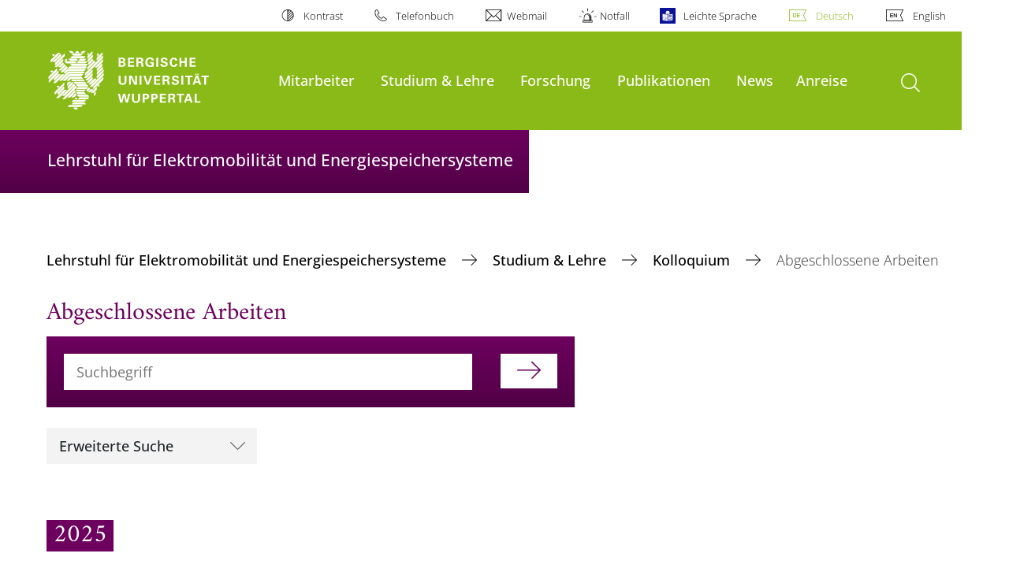

--- FILE ---
content_type: text/html; charset=utf-8
request_url: https://ees.uni-wuppertal.de/de/studium-lehre/kolloquium/abgeschlossene-arbeiten/
body_size: 13691
content:
<!DOCTYPE html>
<html lang="de">
<head>

<meta charset="utf-8">
<!-- 
	**************************************************************************************************************
	*                                                                                                            *
	*    @@@@@@@@@   @@   @@@@         @@@@         Diese Webseite wird vom Zentrum für Informations-            *
	*          @@   @@   @@  @@       @@  @@        und Medienverarbeitung "ZIM" der BU Wuppertal betreut.       *
	*         @@   @@   ,@'  '@,     ,@'  '@,                                                                    *
	*        @@   @@    @@    @@     @@    @@       Bei technischen Problemen wenden Sie sich bitte an die       *
	*       @@   @@    ,@'    '@,   ,@'    '@,      Benutzer*innenberatung                                       *
	*      @@   @@     @@      @@   @@      @@      Tel.:   +49 202 439 3295                                     *
	*     @@          ,@'      '@, ,@'      '@,     E-Mail: cms@uni-wuppertal.de                                 *
	*    @@@@@@@@@@@@@@@         @@@         @@     WWW:    https://zim.uni-wuppertal.de                         *
	*                                                                                                            *
	**************************************************************************************************************

	This website is powered by TYPO3 - inspiring people to share!
	TYPO3 is a free open source Content Management Framework initially created by Kasper Skaarhoj and licensed under GNU/GPL.
	TYPO3 is copyright 1998-2026 of Kasper Skaarhoj. Extensions are copyright of their respective owners.
	Information and contribution at https://typo3.org/
-->



<title>Abgeschlossene Arbeiten</title>
<meta name="generator" content="TYPO3 CMS" />
<meta name="robots" content="INDEX,FOLLOW" />
<meta name="twitter:card" content="summary" />

<link rel="stylesheet" href="https://assets.uni-wuppertal.de/relaunch-assets/Resources/Public/Css/bundle.css" media="all">




<script src="https://assets.uni-wuppertal.de/relaunch-assets/Resources/Public/JavaScript/bundle.js"></script>




<meta name="viewport" content="width=device-width, initial-scale=1">
<meta http-equiv="X-UA-Compatible" content="ie=edge"><link rel="alternate" type="application/rss+xml" title="RSS-Feed" href="https://ees.uni-wuppertal.de/de/rss.xml" />  <link rel="apple-touch-icon" href="https://assets.uni-wuppertal.de/relaunch-assets/Resources//Public/Images/uni-touch-icon-iphone.png" />
  <link rel="apple-touch-icon" sizes="72x72" href="https://assets.uni-wuppertal.de/relaunch-assets/Resources//Public/Images/uni-touch-icon-ipad.png" />
  <link rel="apple-touch-icon" sizes="114x114" href="https://assets.uni-wuppertal.de/relaunch-assets/Resources//Public/Images/uni-touch-icon-iphone-retina.png" />
  <link rel="apple-touch-icon" sizes="144x144" href="https://assets.uni-wuppertal.de/relaunch-assets/Resources//Public/Images/uni-touch-icon-ipad-retina.png" />  <meta name="google-site-verification" content="FZ5XlN8YlYOFbZnwgDOaSM1uz9sC8OVOlPNSuR-prgg" /><meta name="DC.coverage" content="Wuppertal" scheme="DCTERMS.TGN" /><meta name="DC.Rights" content="http://www.uni-wuppertal.de/de/impressum/" scheme="DCTERMS.URI" /><meta name="geo.placename" content="Gaußstraße 20, 42119 Wuppertal, Deutschland" /><meta name="geo.region" content="DE-NW" /><meta name="geo.position" content="51.245603;7.149723" /><meta name="ICBM" content="51.245603,7.149723" />
<link rel="canonical" href="http://ees.uni-wuppertal.de/de/studium-lehre/kolloquium/abgeschlossene-arbeiten/"/>

<link rel="alternate" hreflang="de" href="//ees.uni-wuppertal.de/de/studium-lehre/kolloquium/abgeschlossene-arbeiten/"/>
<link rel="alternate" hreflang="en" href="//ees.uni-wuppertal.de/en/teaching/translate-to-english-kolloquium/translate-to-english-abgeschlossene-arbeiten/"/>
<link rel="alternate" hreflang="x-default" href="//ees.uni-wuppertal.de/de/studium-lehre/kolloquium/abgeschlossene-arbeiten/"/>
</head>
<body id="top" class="fak06 sub layout-pagets__contentSidebar " data-org-class="fak06" data-cleaned-class="sub" data-pageuid="7065">

<section class="header-wrapper">
    <header class="header">
        <div class="headerWhiteBg">
            <div class="container">
            <div class="row">
                <div class="col-12 whiteBg">
                    

<nav class="metaNavi small">
    <ul>
        <li id="contrast-btn" class="contrast-btn">
           <a href="#">
               Kontrast
           </a>
        </li>

        <li class="phonebook">
            <a href="https://www.uni-wuppertal.de/de/personen/verzeichnis/">
                Telefonbuch
            </a>
        </li>
        <li class="webmail">
            <a href="https://webmail.uni-wuppertal.de/">
                Webmail
            </a>
        </li>
        <li class="emergency">
            <a href="https://www.uni-wuppertal.de/de/hilfe-im-notfall/">
                Notfall
            </a>
        </li>
        <li class="easy-language">
            <a href="https://www.uni-wuppertal.de/de/leichte-sprache/">
                Leichte Sprache
            </a>
        </li>
        

    
        
            <li class="language de">
                <a
                    href="/de/studium-lehre/kolloquium/abgeschlossene-arbeiten/"
                    hreflang="de"
                    title="Deutsch"
                    class="active"
                >Deutsch</a>
            </li>
        
    
        
            <li class="language en">
                <a
                    href="/en/teaching/translate-to-english-kolloquium/translate-to-english-abgeschlossene-arbeiten/"
                    hreflang="en"
                    title="Englisch"
                    class=""
                >English</a>
            </li>
        
    
        
    
        
    
        
    



    </ul>
</nav>



                </div>
            </div>
        </div>
    </div>
    <div class="headerBg">
        <div class="container">
            <div class="row">
                <div class="col-6 col-md-5 col-lg-4 col-xl-3 greenBg"><a class="logo" href="https://www.uni-wuppertal.de/" title="Weiter zur Uni-Startseite"><img class="img-fluid" src="https://assets.uni-wuppertal.de/relaunch-assets/Resources//Public/Images/logo_header_white.svg" alt="" width="315" height="105"></a></div>
                <div class="col-6 col-md-7 col-lg-8 col-xl-9 greenBg mainnav">
					
					    	<div class="navbar-header d-xl-none">
						    	<button class="navbar-toggle menu-trigger collapsed icon icon-white single close" data-target="#navbar-collapse-1" data-toggle="collapse" type="button"><span class="sr-only">Navigation umschalten</span><span class="icon-bar"></span><span class="icon-bar"></span><span class="icon-bar"></span></button>
						    </div>
				    		<div class="mp-pusher" id="mp-pusher">
					    		
<nav class="navbar mp-menu navbar-expand-xl" id="mp-menu">
    <div class="collapse navbar-collapse" id="navbar-collapse-1"><!-- mainNavigation -->
        <ul class="navbar-nav">
            
            
                
                
                    
                            <li class="dropdown">
                                <a class="dropdown-toggle nextOpen" data-toggle="dropdown" href="#" name="Mitarbeiter">Mitarbeiter</a>
                                <ul class="ebene0 mp-level dropdown-menu">
                                    <li class="goBack d-xl-none">
                                        <a class="lastOpen" href="#">
                                            zurück
                                        </a>
                                    </li>
                                    <li class="opennav first currentNav"><a href="/de/mitarbeiter/">Mitarbeiter</a></li>
                                    
                                    
                                        
                                                <li class="opennav">
                                                    <a href="/de/mitarbeiter/lehrstuhlinhaber/"  title="Lehrstuhlinhaber">
                                                        Lehrstuhlinhaber
                                                    </a>
                                                </li>
                                            
                                    
                                        
                                                <li class="opennav">
                                                    <a href="/de/mitarbeiter/sekretariat/"  title="Sekretariat">
                                                        Sekretariat
                                                    </a>
                                                </li>
                                            
                                    
                                        
                                                <li class="opennav dropdown dropdown-submenu"><a class="nextOpen" data-toggle="dropdown" href="#">Akademischer Rat</a>
                                                    <ul class="ebene1 mp-level dropdown-menu">
                                                        <li class="goBack d-xl-none">
                                                            <a class="lastOpen" href="#">
                                                                zurück
                                                            </a>
                                                        </li>
                                                        <li class="opennav first currentNav"><a href="/de/mitarbeiter/akademischer-rat/">Akademischer Rat</a></li>
                                                        
                                                        
                                                            
                                                                    <li class="opennav">
                                                                        <a href="/de/mitarbeiter/akademischer-rat/lehre/"  title="Lehre">
                                                                        Lehre
                                                                        </a>
                                                                    </li>
                                                                
                                                        
                                                            
                                                                    <li class="opennav">
                                                                        <a href="/de/mitarbeiter/oberingenieur/forschung/"  title="Forschung">
                                                                        Forschung
                                                                        </a>
                                                                    </li>
                                                                
                                                        
                                                            
                                                                    <li class="opennav">
                                                                        <a href="/de/mitarbeiter/oberingenieur/veroeffentlichungen/"  title="Veröffentlichungen">
                                                                        Veröffentlichungen
                                                                        </a>
                                                                    </li>
                                                                
                                                        
                                                            
                                                                    <li class="opennav">
                                                                        <a href="/de/mitarbeiter/oberingenieur/betreute-abschlussarbeiten/"  title="Betreute Abschlussarbeiten">
                                                                        Betreute Abschlussarbeiten
                                                                        </a>
                                                                    </li>
                                                                
                                                        
                                                    </ul>
                                                </li>
                                            
                                    
                                        
                                                <li class="opennav dropdown dropdown-submenu"><a class="nextOpen" data-toggle="dropdown" href="#">Wissenschaftliche Mitarbeiter</a>
                                                    <ul class="ebene1 mp-level dropdown-menu">
                                                        <li class="goBack d-xl-none">
                                                            <a class="lastOpen" href="#">
                                                                zurück
                                                            </a>
                                                        </li>
                                                        <li class="opennav first currentNav"><a href="/de/mitarbeiter/wissenschaftliche-mitarbeiter/">Wissenschaftliche Mitarbeiter</a></li>
                                                        
                                                        
                                                            
                                                                    <li class="opennav dropdown dropdown-submenu"><a class="nextOpen" data-toggle="dropdown" href="#">Maniteja Boya, M. Sc.</a>
                                                                        <ul class="ebene2 mp-level dropdown-menu">
                                                                            <li class="goBack d-xl-none">
                                                                                <a class="lastOpen" href="#">
                                                                                    zurück
                                                                                </a>
                                                                            </li>
                                                                            <li class="opennav first currentNav"><a href="/de/mitarbeiter/wissenschaftliche-mitarbeiter/maniteja-boya-m-sc/">Maniteja Boya, M. Sc.</a></li>
                                                                            
                                                                                <li class="opennav">
                                                                                    <a href="/de/mitarbeiter/wissenschaftliche-mitarbeiter/maniteja-boya-m-sc/veroeffentlichungen/"  title="Veröffentlichungen">
                                                                                    Veröffentlichungen
                                                                                    </a>
                                                                                </li>
                                                                            
                                                                                <li class="opennav">
                                                                                    <a href="/de/mitarbeiter/wissenschaftliche-mitarbeiter/maniteja-boya-m-sc/forschung/"  title="Forschung">
                                                                                    Forschung
                                                                                    </a>
                                                                                </li>
                                                                            
                                                                                <li class="opennav">
                                                                                    <a href="/de/mitarbeiter/wissenschaftliche-mitarbeiter/maniteja-boya-m-sc/lehre/"  title="Lehre">
                                                                                    Lehre
                                                                                    </a>
                                                                                </li>
                                                                            

                                                                        </ul>
                                                                    </li>
                                                                
                                                        
                                                            
                                                                    <li class="opennav dropdown dropdown-submenu"><a class="nextOpen" data-toggle="dropdown" href="#">Mouna Chalouchi, M. Sc.</a>
                                                                        <ul class="ebene2 mp-level dropdown-menu">
                                                                            <li class="goBack d-xl-none">
                                                                                <a class="lastOpen" href="#">
                                                                                    zurück
                                                                                </a>
                                                                            </li>
                                                                            <li class="opennav first currentNav"><a href="/de/mitarbeiter/wissenschaftliche-mitarbeiter/mouna-chalouchi-m-sc/">Mouna Chalouchi, M. Sc.</a></li>
                                                                            
                                                                                <li class="opennav">
                                                                                    <a href="/de/mitarbeiter/wissenschaftliche-mitarbeiter/manou-chalouchi-m-sc/lehre/"  title="Lehre">
                                                                                    Lehre
                                                                                    </a>
                                                                                </li>
                                                                            
                                                                                <li class="opennav">
                                                                                    <a href="/de/mitarbeiter/wissenschaftliche-mitarbeiter/manou-chalouchi-m-sc/forschung/"  title="Forschung">
                                                                                    Forschung
                                                                                    </a>
                                                                                </li>
                                                                            

                                                                        </ul>
                                                                    </li>
                                                                
                                                        
                                                            
                                                                    <li class="opennav dropdown dropdown-submenu"><a class="nextOpen" data-toggle="dropdown" href="#">Dr.-Ing. Amelie David</a>
                                                                        <ul class="ebene2 mp-level dropdown-menu">
                                                                            <li class="goBack d-xl-none">
                                                                                <a class="lastOpen" href="#">
                                                                                    zurück
                                                                                </a>
                                                                            </li>
                                                                            <li class="opennav first currentNav"><a href="/de/mitarbeiter/wissenschaftliche-mitarbeiter/dr-ing-amelie-david/">Dr.-Ing. Amelie David</a></li>
                                                                            
                                                                                <li class="opennav">
                                                                                    <a href="/de/mitarbeiter/wissenschaftliche-mitarbeiter/amelie-david-m-sc/forschung/"  title="Forschung">
                                                                                    Forschung
                                                                                    </a>
                                                                                </li>
                                                                            
                                                                                <li class="opennav">
                                                                                    <a href="/de/mitarbeiter/wissenschaftliche-mitarbeiter/amelie-david-m-sc/veroeffentlichungen/"  title="Veröffentlichungen">
                                                                                    Veröffentlichungen
                                                                                    </a>
                                                                                </li>
                                                                            
                                                                                <li class="opennav">
                                                                                    <a href="/de/mitarbeiter/wissenschaftliche-mitarbeiter/amelie-david-m-sc/betreute-abschlussarbeiten/"  title="Betreute Abschlussarbeiten">
                                                                                    Betreute Abschlussarbeiten
                                                                                    </a>
                                                                                </li>
                                                                            

                                                                        </ul>
                                                                    </li>
                                                                
                                                        
                                                            
                                                                    <li class="opennav dropdown dropdown-submenu"><a class="nextOpen" data-toggle="dropdown" href="#">Nicole Klewicz, M. Sc.</a>
                                                                        <ul class="ebene2 mp-level dropdown-menu">
                                                                            <li class="goBack d-xl-none">
                                                                                <a class="lastOpen" href="#">
                                                                                    zurück
                                                                                </a>
                                                                            </li>
                                                                            <li class="opennav first currentNav"><a href="/de/mitarbeiter/wissenschaftliche-mitarbeiter/nicole-klewicz-m-sc/">Nicole Klewicz, M. Sc.</a></li>
                                                                            
                                                                                <li class="opennav">
                                                                                    <a href="/de/mitarbeiter/wissenschaftliche-mitarbeiter/maniteja-boya-m-sc/veroeffentlichungen-1/"  title="Veröffentlichungen">
                                                                                    Veröffentlichungen
                                                                                    </a>
                                                                                </li>
                                                                            
                                                                                <li class="opennav">
                                                                                    <a href="/de/mitarbeiter/wissenschaftliche-mitarbeiter/nicole-klewicz-m-sc/forschung/"  title="Forschung">
                                                                                    Forschung
                                                                                    </a>
                                                                                </li>
                                                                            

                                                                        </ul>
                                                                    </li>
                                                                
                                                        
                                                            
                                                                    <li class="opennav">
                                                                        <a href="/de/mitarbeiter/wissenschaftliche-mitarbeiter/marvin-maul/"  title="Marvin Maul, B.Sc.">
                                                                        Marvin Maul, B.Sc.
                                                                        </a>
                                                                    </li>
                                                                
                                                        
                                                            
                                                                    <li class="opennav dropdown dropdown-submenu"><a class="nextOpen" data-toggle="dropdown" href="#">Abdallah Mostafa, M. Sc.</a>
                                                                        <ul class="ebene2 mp-level dropdown-menu">
                                                                            <li class="goBack d-xl-none">
                                                                                <a class="lastOpen" href="#">
                                                                                    zurück
                                                                                </a>
                                                                            </li>
                                                                            <li class="opennav first currentNav"><a href="/de/mitarbeiter/wissenschaftliche-mitarbeiter/abdallah-mostafa-m-sc/">Abdallah Mostafa, M. Sc.</a></li>
                                                                            
                                                                                <li class="opennav">
                                                                                    <a href="/de/mitarbeiter/wissenschaftliche-mitarbeiter/abdallah-mostafa-m-sc/forschung/"  title="Forschung">
                                                                                    Forschung
                                                                                    </a>
                                                                                </li>
                                                                            

                                                                        </ul>
                                                                    </li>
                                                                
                                                        
                                                            
                                                                    <li class="opennav dropdown dropdown-submenu"><a class="nextOpen" data-toggle="dropdown" href="#">Alexander Popp, M. Sc.</a>
                                                                        <ul class="ebene2 mp-level dropdown-menu">
                                                                            <li class="goBack d-xl-none">
                                                                                <a class="lastOpen" href="#">
                                                                                    zurück
                                                                                </a>
                                                                            </li>
                                                                            <li class="opennav first currentNav"><a href="/de/mitarbeiter/wissenschaftliche-mitarbeiter/alexander-popp-m-sc/">Alexander Popp, M. Sc.</a></li>
                                                                            
                                                                                <li class="opennav">
                                                                                    <a href="/de/mitarbeiter/wissenschaftliche-mitarbeiter/alexander-popp-m-sc/lehre/"  title="Lehre">
                                                                                    Lehre
                                                                                    </a>
                                                                                </li>
                                                                            
                                                                                <li class="opennav">
                                                                                    <a href="/de/mitarbeiter/wissenschaftliche-mitarbeiter/alexander-popp-m-sc/forschung/"  title="Forschung">
                                                                                    Forschung
                                                                                    </a>
                                                                                </li>
                                                                            
                                                                                <li class="opennav">
                                                                                    <a href="/de/mitarbeiter/wissenschaftliche-mitarbeiter/alexander-popp-m-sc/veroeffentlichungen/"  title="Veröffentlichungen">
                                                                                    Veröffentlichungen
                                                                                    </a>
                                                                                </li>
                                                                            
                                                                                <li class="opennav">
                                                                                    <a href="/de/mitarbeiter/wissenschaftliche-mitarbeiter/alexander-popp-m-sc/betreute-abschlussarbeiten/"  title="Betreute Abschlussarbeiten">
                                                                                    Betreute Abschlussarbeiten
                                                                                    </a>
                                                                                </li>
                                                                            

                                                                        </ul>
                                                                    </li>
                                                                
                                                        
                                                            
                                                                    <li class="opennav">
                                                                        <a href="/de/mitarbeiter/wissenschaftliche-mitarbeiter/lenia-roemer/"  title="Lenia Römer, B.Sc.">
                                                                        Lenia Römer, B.Sc.
                                                                        </a>
                                                                    </li>
                                                                
                                                        
                                                            
                                                                    <li class="opennav">
                                                                        <a href="/de/mitarbeiter/wissenschaftliche-mitarbeiter/robin-sch/"  title="Robin Schallenberg, M.Sc.">
                                                                        Robin Schallenberg, M.Sc.
                                                                        </a>
                                                                    </li>
                                                                
                                                        
                                                            
                                                                    <li class="opennav dropdown dropdown-submenu"><a class="nextOpen" data-toggle="dropdown" href="#">Utz Späth, M. Sc.</a>
                                                                        <ul class="ebene2 mp-level dropdown-menu">
                                                                            <li class="goBack d-xl-none">
                                                                                <a class="lastOpen" href="#">
                                                                                    zurück
                                                                                </a>
                                                                            </li>
                                                                            <li class="opennav first currentNav"><a href="/de/mitarbeiter/wissenschaftliche-mitarbeiter/utz-spaeth-m-sc/">Utz Späth, M. Sc.</a></li>
                                                                            
                                                                                <li class="opennav">
                                                                                    <a href="/de/mitarbeiter/wissenschaftliche-mitarbeiter/utz-spaeth-m-sc/lehre/"  title="Lehre">
                                                                                    Lehre
                                                                                    </a>
                                                                                </li>
                                                                            
                                                                                <li class="opennav">
                                                                                    <a href="/de/mitarbeiter/wissenschaftliche-mitarbeiter/utz-spaeth-m-sc/forschung/"  title="Forschung">
                                                                                    Forschung
                                                                                    </a>
                                                                                </li>
                                                                            
                                                                                <li class="opennav">
                                                                                    <a href="/de/mitarbeiter/wissenschaftliche-mitarbeiter/utz-spaeth-m-sc/veroeffentlichungen/"  title="Veröffentlichungen">
                                                                                    Veröffentlichungen
                                                                                    </a>
                                                                                </li>
                                                                            
                                                                                <li class="opennav">
                                                                                    <a href="/de/mitarbeiter/wissenschaftliche-mitarbeiter/utz-spaeth-m-sc/betreute-abschlussarbeiten/"  title="Betreute Abschlussarbeiten">
                                                                                    Betreute Abschlussarbeiten
                                                                                    </a>
                                                                                </li>
                                                                            

                                                                        </ul>
                                                                    </li>
                                                                
                                                        
                                                            
                                                                    <li class="opennav dropdown dropdown-submenu"><a class="nextOpen" data-toggle="dropdown" href="#">Kheireddine Tekaya, M. Sc.</a>
                                                                        <ul class="ebene2 mp-level dropdown-menu">
                                                                            <li class="goBack d-xl-none">
                                                                                <a class="lastOpen" href="#">
                                                                                    zurück
                                                                                </a>
                                                                            </li>
                                                                            <li class="opennav first currentNav"><a href="/de/mitarbeiter/kheireddine-tekaya-m-sc/">Kheireddine Tekaya, M. Sc.</a></li>
                                                                            
                                                                                <li class="opennav">
                                                                                    <a href="/de/mitarbeiter/kheireddine-tekaya-m-sc/lehre/"  title="Lehre">
                                                                                    Lehre
                                                                                    </a>
                                                                                </li>
                                                                            
                                                                                <li class="opennav">
                                                                                    <a href="/de/mitarbeiter/kheireddine-tekaya-m-sc/betreute-abschlussarbeiten/"  title="Betreute Abschlussarbeiten">
                                                                                    Betreute Abschlussarbeiten
                                                                                    </a>
                                                                                </li>
                                                                            
                                                                                <li class="opennav">
                                                                                    <a href="/de/mitarbeiter/kheireddine-tekaya-m-sc/veroeffentlichungen/"  title="Veröffentlichungen">
                                                                                    Veröffentlichungen
                                                                                    </a>
                                                                                </li>
                                                                            
                                                                                <li class="opennav">
                                                                                    <a href="/de/mitarbeiter/kheireddine-tekaya-m-sc/forschung/"  title="Forschung">
                                                                                    Forschung
                                                                                    </a>
                                                                                </li>
                                                                            

                                                                        </ul>
                                                                    </li>
                                                                
                                                        
                                                    </ul>
                                                </li>
                                            
                                    
                                        
                                                <li class="opennav dropdown dropdown-submenu"><a class="nextOpen" data-toggle="dropdown" href="#">Laboringenieur</a>
                                                    <ul class="ebene1 mp-level dropdown-menu">
                                                        <li class="goBack d-xl-none">
                                                            <a class="lastOpen" href="#">
                                                                zurück
                                                            </a>
                                                        </li>
                                                        <li class="opennav first currentNav"><a href="/de/mitarbeiter/laboringenieur/">Laboringenieur</a></li>
                                                        
                                                        
                                                            
                                                                    <li class="opennav">
                                                                        <a href="/de/mitarbeiter/laboringenieur/betreute-abschlussarbeiten/"  title="Betreute Abschlussarbeiten">
                                                                        Betreute Abschlussarbeiten
                                                                        </a>
                                                                    </li>
                                                                
                                                        
                                                            
                                                                    <li class="opennav">
                                                                        <a href="/de/mitarbeiter/laboringenieur/publikationen/"  title="Veröffentlichungen">
                                                                        Veröffentlichungen
                                                                        </a>
                                                                    </li>
                                                                
                                                        
                                                            
                                                                    <li class="opennav">
                                                                        <a href="/de/mitarbeiter/laboringenieur/taetigkeiten/"  title="Raumplanung">
                                                                        Raumplanung
                                                                        </a>
                                                                    </li>
                                                                
                                                        
                                                    </ul>
                                                </li>
                                            
                                    
                                        
                                                <li class="opennav dropdown dropdown-submenu"><a class="nextOpen" data-toggle="dropdown" href="#">Externe Doktoranden</a>
                                                    <ul class="ebene1 mp-level dropdown-menu">
                                                        <li class="goBack d-xl-none">
                                                            <a class="lastOpen" href="#">
                                                                zurück
                                                            </a>
                                                        </li>
                                                        <li class="opennav first currentNav"><a href="/de/mitarbeiter/externe-doktoranden/">Externe Doktoranden</a></li>
                                                        
                                                        
                                                            
                                                                    <li class="opennav">
                                                                        <a href="/de/mitarbeiter/externe-doktoranden/dipl-ing-hussein-khreis/"  title="Dipl.-Ing. Hussein Khreis">
                                                                        Dipl.-Ing. Hussein Khreis
                                                                        </a>
                                                                    </li>
                                                                
                                                        
                                                            
                                                                    <li class="opennav">
                                                                        <a href="/de/mitarbeiter/externe-doktoranden/michael-neidhardt/"  title="Dr.-Ing. Michael Neidhardt">
                                                                        Dr.-Ing. Michael Neidhardt
                                                                        </a>
                                                                    </li>
                                                                
                                                        
                                                    </ul>
                                                </li>
                                            
                                    
                                        
                                                <li class="opennav">
                                                    <a href="/de/gastforscherin/"  title="Gastprofessur">
                                                        Gastprofessur
                                                    </a>
                                                </li>
                                            
                                    
                                        
                                                <li class="opennav dropdown dropdown-submenu"><a class="nextOpen" data-toggle="dropdown" href="#">Ehemalige Mitarbeiter</a>
                                                    <ul class="ebene1 mp-level dropdown-menu">
                                                        <li class="goBack d-xl-none">
                                                            <a class="lastOpen" href="#">
                                                                zurück
                                                            </a>
                                                        </li>
                                                        <li class="opennav first currentNav"><a href="/de/mitarbeiter/ehemalige-mitarbeiter/">Ehemalige Mitarbeiter</a></li>
                                                        
                                                        
                                                            
                                                                    <li class="opennav">
                                                                        <a href="/de/mitarbeiter/wissenschaftliche-mitarbeiter/myrel-tiemann-m-sc/"  title="Dr.-Ing. Myrel Tiemann">
                                                                        Dr.-Ing. Myrel Tiemann
                                                                        </a>
                                                                    </li>
                                                                
                                                        
                                                            
                                                                    <li class="opennav">
                                                                        <a href="/de/mitarbeiter/wissenschaftliche-mitarbeiter/michele-weisbach-m-sc/"  title="Dr.-Ing. Michéle Weisbach">
                                                                        Dr.-Ing. Michéle Weisbach
                                                                        </a>
                                                                    </li>
                                                                
                                                        
                                                            
                                                                    <li class="opennav">
                                                                        <a href="/de/mitarbeiter/wissenschaftliche-mitarbeiter/dipl-ing-daniel-vierling/"  title="Dipl.-Ing. Daniel Vierling">
                                                                        Dipl.-Ing. Daniel Vierling
                                                                        </a>
                                                                    </li>
                                                                
                                                        
                                                            
                                                                    <li class="opennav">
                                                                        <a href="/de/mitarbeiter/ehemalige-mitarbeiter/dr-ing-florian-niedermeier/"  title="Dr.-Ing. Florian Niedermeier">
                                                                        Dr.-Ing. Florian Niedermeier
                                                                        </a>
                                                                    </li>
                                                                
                                                        
                                                            
                                                                    <li class="opennav">
                                                                        <a href="/de/mitarbeiter/ehemalige-mitarbeiter/dr-ing-sarp-gueney-cimen/"  title="Dr.-Ing. Sarp Güney Cimen">
                                                                        Dr.-Ing. Sarp Güney Cimen
                                                                        </a>
                                                                    </li>
                                                                
                                                        
                                                            
                                                                    <li class="opennav">
                                                                        <a href="/de/mitarbeiter/ehemalige-mitarbeiter/dipl-ing-dirk-echterhoff/"  title="Dipl.-Ing. Dirk Echterhoff">
                                                                        Dipl.-Ing. Dirk Echterhoff
                                                                        </a>
                                                                    </li>
                                                                
                                                        
                                                            
                                                                    <li class="opennav">
                                                                        <a href="/de/mitarbeiter/ehemalige-mitarbeiter/dipl-ing-kassem-roumani/"  title="Dr.-Ing. Kassem Roumani">
                                                                        Dr.-Ing. Kassem Roumani
                                                                        </a>
                                                                    </li>
                                                                
                                                        
                                                    </ul>
                                                </li>
                                            
                                    
                                </ul>
                            </li>
                        
                
            
                
                
                    
                            <li class="dropdown">
                                <a class="dropdown-toggle nextOpen" data-toggle="dropdown" href="#" name="Studium &amp; Lehre">Studium &amp; Lehre</a>
                                <ul class="ebene0 mp-level dropdown-menu">
                                    <li class="goBack d-xl-none">
                                        <a class="lastOpen" href="#">
                                            zurück
                                        </a>
                                    </li>
                                    <li class="opennav first currentNav"><a href="/de/studium-lehre/">Studium &amp; Lehre</a></li>
                                    
                                    
                                        
                                                <li class="opennav dropdown dropdown-submenu"><a class="nextOpen" data-toggle="dropdown" href="#">Lehrveranstaltungen</a>
                                                    <ul class="ebene1 mp-level dropdown-menu">
                                                        <li class="goBack d-xl-none">
                                                            <a class="lastOpen" href="#">
                                                                zurück
                                                            </a>
                                                        </li>
                                                        <li class="opennav first currentNav"><a href="/de/studium-lehre/lehrveranstaltungen/">Lehrveranstaltungen</a></li>
                                                        
                                                        
                                                            
                                                                    <li class="opennav dropdown dropdown-submenu"><a class="nextOpen" data-toggle="dropdown" href="#">Elektrische Ströme, Spannungen und Netzwerke</a>
                                                                        <ul class="ebene2 mp-level dropdown-menu">
                                                                            <li class="goBack d-xl-none">
                                                                                <a class="lastOpen" href="#">
                                                                                    zurück
                                                                                </a>
                                                                            </li>
                                                                            <li class="opennav first currentNav"><a href="/de/studium-lehre/lehrveranstaltungen/grundlagen-der-elektrotechnik-i/">Elektrische Ströme, Spannungen und Netzwerke</a></li>
                                                                            
                                                                                <li class="opennav">
                                                                                    <a href="/de/studium-lehre/lehrveranstaltungen/grundlagen-der-elektrotechnik-i/pruefungsarchiv/"  title="Prüfungsarchiv">
                                                                                    Prüfungsarchiv
                                                                                    </a>
                                                                                </li>
                                                                            

                                                                        </ul>
                                                                    </li>
                                                                
                                                        
                                                            
                                                                    <li class="opennav">
                                                                        <a href="/de/studium-lehre/lehrveranstaltungen/elektrotechnik-fuer-maschinenbau-und-sicherheitstechnik/"  title="Elektrotechnik für Sicherheitstechnik und Maschinenbau">
                                                                        Elektrotechnik für Sicherheitstechnik und Maschinenbau
                                                                        </a>
                                                                    </li>
                                                                
                                                        
                                                            
                                                                    <li class="opennav">
                                                                        <a href="/de/studium-lehre/lehrveranstaltungen/elektromobilitaet/"  title="Elektromobilität">
                                                                        Elektromobilität
                                                                        </a>
                                                                    </li>
                                                                
                                                        
                                                            
                                                                    <li class="opennav">
                                                                        <a href="/de/studium-lehre/lehrveranstaltungen/energiespeicher/"  title="Energiespeicher">
                                                                        Energiespeicher
                                                                        </a>
                                                                    </li>
                                                                
                                                        
                                                            
                                                                    <li class="opennav">
                                                                        <a href="/de/studium-lehre/lehrveranstaltungen/entwurf-und-betrieb-von-magnetschwebesystemen/"  title="Entwurf und Betrieb von Magnetschwebesystemen">
                                                                        Entwurf und Betrieb von Magnetschwebesystemen
                                                                        </a>
                                                                    </li>
                                                                
                                                        
                                                            
                                                                    <li class="opennav">
                                                                        <a href="/de/studium-lehre/lehrveranstaltungen/rationelle-energienutzung/"  title="Rationelle Energienutzung">
                                                                        Rationelle Energienutzung
                                                                        </a>
                                                                    </li>
                                                                
                                                        
                                                            
                                                                    <li class="opennav">
                                                                        <a href="/de/studium-lehre/lehrveranstaltungen/einfuehrung-in-matlab/simulink-fuer-die-elektrische-energietechnik/"  title="Einführung in MATLAB/Simulink für die elektrische Energietechnik">
                                                                        Einführung in MATLAB/Simulink für die elektrische Energietechnik
                                                                        </a>
                                                                    </li>
                                                                
                                                        
                                                            
                                                                    <li class="opennav">
                                                                        <a href="/de/studium-lehre/lehrveranstaltungen/ladetechnologien-fuer-die-elektromobilitaet/"  title="Ladetechnologien für die Elektromobilität">
                                                                        Ladetechnologien für die Elektromobilität
                                                                        </a>
                                                                    </li>
                                                                
                                                        
                                                    </ul>
                                                </li>
                                            
                                    
                                        
                                                <li class="opennav">
                                                    <a href="/de/studium-lehre/pruefungstermine/"  title="Prüfungstermine">
                                                        Prüfungstermine
                                                    </a>
                                                </li>
                                            
                                    
                                        
                                                <li class="opennav">
                                                    <a href="/de/studium-lehre/bachelor-masterarbeiten/"  title="Bachelor- &amp; Masterarbeiten">
                                                        Bachelor- &amp; Masterarbeiten
                                                    </a>
                                                </li>
                                            
                                    
                                        
                                                <li class="opennav dropdown dropdown-submenu"><a class="nextOpen" data-toggle="dropdown" href="#">Kolloquium</a>
                                                    <ul class="ebene1 mp-level dropdown-menu">
                                                        <li class="goBack d-xl-none">
                                                            <a class="lastOpen" href="#">
                                                                zurück
                                                            </a>
                                                        </li>
                                                        <li class="opennav first currentNav"><a href="/de/studium-lehre/kolloquium/">Kolloquium</a></li>
                                                        
                                                        
                                                            
                                                                    <li class="opennav">
                                                                        <a href="/de/studium-lehre/kolloquium/aktuelle-vortraege/"  title="Aktuelle Vorträge">
                                                                        Aktuelle Vorträge
                                                                        </a>
                                                                    </li>
                                                                
                                                        
                                                            
                                                                    <li class="opennav">
                                                                        <a href="/de/studium-lehre/kolloquium/abgeschlossene-arbeiten/"  title="Abgeschlossene Arbeiten">
                                                                        Abgeschlossene Arbeiten
                                                                        </a>
                                                                    </li>
                                                                
                                                        
                                                    </ul>
                                                </li>
                                            
                                    
                                        
                                                <li class="opennav">
                                                    <a href="/de/studium-lehre/complementary-skills/"  title="Complementary Skills">
                                                        Complementary Skills
                                                    </a>
                                                </li>
                                            
                                    
                                        
                                                <li class="opennav dropdown dropdown-submenu"><a class="nextOpen" data-toggle="dropdown" href="#">Exkursionen</a>
                                                    <ul class="ebene1 mp-level dropdown-menu">
                                                        <li class="goBack d-xl-none">
                                                            <a class="lastOpen" href="#">
                                                                zurück
                                                            </a>
                                                        </li>
                                                        <li class="opennav first currentNav"><a href="/de/studium-lehre/exkursionen/">Exkursionen</a></li>
                                                        
                                                        
                                                            
                                                                    <li class="opennav">
                                                                        <a href="/de/studium-lehre/exkursionen/sommerexkursion-2018/"  title="Sommerexkursion 2018">
                                                                        Sommerexkursion 2018
                                                                        </a>
                                                                    </li>
                                                                
                                                        
                                                    </ul>
                                                </li>
                                            
                                    
                                </ul>
                            </li>
                        
                
            
                
                
                    
                            <li class="dropdown">
                                <a class="dropdown-toggle nextOpen" data-toggle="dropdown" href="#" name="Forschung">Forschung</a>
                                <ul class="ebene0 mp-level dropdown-menu">
                                    <li class="goBack d-xl-none">
                                        <a class="lastOpen" href="#">
                                            zurück
                                        </a>
                                    </li>
                                    <li class="opennav first currentNav"><a href="/de/forschung/">Forschung</a></li>
                                    
                                    
                                        
                                                <li class="opennav dropdown dropdown-submenu"><a class="nextOpen" data-toggle="dropdown" href="#">Forschungsschwerpunkte</a>
                                                    <ul class="ebene1 mp-level dropdown-menu">
                                                        <li class="goBack d-xl-none">
                                                            <a class="lastOpen" href="#">
                                                                zurück
                                                            </a>
                                                        </li>
                                                        <li class="opennav first currentNav"><a href="/de/forschung/forschungsschwerpunkte/">Forschungsschwerpunkte</a></li>
                                                        
                                                        
                                                            
                                                                    <li class="opennav">
                                                                        <a href="/de/forschung/forschungsschwerpunkte/elektrifizierter-oepnv/"  title="Elektrifizierter ÖPNV">
                                                                        Elektrifizierter ÖPNV
                                                                        </a>
                                                                    </li>
                                                                
                                                        
                                                            
                                                                    <li class="opennav">
                                                                        <a href="/de/forschung/forschungsschwerpunkte/energiespeicher/"  title="Energiespeicher">
                                                                        Energiespeicher
                                                                        </a>
                                                                    </li>
                                                                
                                                        
                                                            
                                                                    <li class="opennav">
                                                                        <a href="/de/forschung/forschungsschwerpunkte/energienutzung-und-management-in-privathaushalten/"  title="Energienutzung und -management">
                                                                        Energienutzung und -management
                                                                        </a>
                                                                    </li>
                                                                
                                                        
                                                            
                                                                    <li class="opennav">
                                                                        <a href="/de/forschung/forschungsschwerpunkte/innovative-ladesysteme-fuer-eine-nachhaltige-elektromobilitaet/"  title="Innovative Ladesysteme">
                                                                        Innovative Ladesysteme
                                                                        </a>
                                                                    </li>
                                                                
                                                        
                                                    </ul>
                                                </li>
                                            
                                    
                                        
                                                <li class="opennav dropdown dropdown-submenu"><a class="nextOpen" data-toggle="dropdown" href="#">Aktuelle Forschungsprojekte</a>
                                                    <ul class="ebene1 mp-level dropdown-menu">
                                                        <li class="goBack d-xl-none">
                                                            <a class="lastOpen" href="#">
                                                                zurück
                                                            </a>
                                                        </li>
                                                        <li class="opennav first currentNav"><a href="/de/forschung/aktuelle-forschungsprojekte/">Aktuelle Forschungsprojekte</a></li>
                                                        
                                                        
                                                            
                                                                    <li class="opennav">
                                                                        <a href="/de/forschung/aktuelle-forschungsprojekte/save-the-grain/"  title="Save the Grain">
                                                                        Save the Grain
                                                                        </a>
                                                                    </li>
                                                                
                                                        
                                                            
                                                                    <li class="opennav">
                                                                        <a href="/de/forschung/aktuelle-forschungsprojekte/dibala/"  title="DiBaLa">
                                                                        DiBaLa
                                                                        </a>
                                                                    </li>
                                                                
                                                        
                                                            
                                                                    <li class="opennav">
                                                                        <a href="/de/forschung/aktuelle-forschungsprojekte/erst-nrw/"  title="ERS.T-NRW">
                                                                        ERS.T-NRW
                                                                        </a>
                                                                    </li>
                                                                
                                                        
                                                            
                                                                    <li class="opennav">
                                                                        <a href="/de/forschung/aktuelle-forschungsprojekte/sinus/"  title="SINUS">
                                                                        SINUS
                                                                        </a>
                                                                    </li>
                                                                
                                                        
                                                            
                                                                    <li class="opennav">
                                                                        <a href="/de/forschung/aktuelle-forschungsprojekte/re-use/"  title="Re-Use">
                                                                        Re-Use
                                                                        </a>
                                                                    </li>
                                                                
                                                        
                                                            
                                                                    <li class="opennav">
                                                                        <a href="/de/forschung/unizub/"  title="UniZuB">
                                                                        UniZuB
                                                                        </a>
                                                                    </li>
                                                                
                                                        
                                                    </ul>
                                                </li>
                                            
                                    
                                        
                                                <li class="opennav dropdown dropdown-submenu"><a class="nextOpen" data-toggle="dropdown" href="#">Abgeschlossene Forschungsprojekte</a>
                                                    <ul class="ebene1 mp-level dropdown-menu">
                                                        <li class="goBack d-xl-none">
                                                            <a class="lastOpen" href="#">
                                                                zurück
                                                            </a>
                                                        </li>
                                                        <li class="opennav first currentNav"><a href="/de/forschung/abgeschlossene-forschungsprojekte/">Abgeschlossene Forschungsprojekte</a></li>
                                                        
                                                        
                                                            
                                                                    <li class="opennav">
                                                                        <a href="/de/forschung/basoba-1/"  title="BaSoBa">
                                                                        BaSoBa
                                                                        </a>
                                                                    </li>
                                                                
                                                        
                                                            
                                                                    <li class="opennav">
                                                                        <a href="/de/forschung/aktuelle-forschungsprojekte/milas/"  title="MILAS">
                                                                        MILAS
                                                                        </a>
                                                                    </li>
                                                                
                                                        
                                                            
                                                                    <li class="opennav">
                                                                        <a href="/de/forschung/aktuelle-forschungsprojekte/talako/"  title="TALAKO">
                                                                        TALAKO
                                                                        </a>
                                                                    </li>
                                                                
                                                        
                                                            
                                                                    <li class="opennav">
                                                                        <a href="/de/forschung/aktuelle-forschungsprojekte/bob-solingen/"  title="BOB Solingen">
                                                                        BOB Solingen
                                                                        </a>
                                                                    </li>
                                                                
                                                        
                                                            
                                                                    <li class="opennav">
                                                                        <a href="/de/forschung/abgeschlossene-forschungsprojekte/bidirektionale-energieuebertragung/"  title="Bidirektionale Energieübertragung">
                                                                        Bidirektionale Energieübertragung
                                                                        </a>
                                                                    </li>
                                                                
                                                        
                                                            
                                                                    <li class="opennav">
                                                                        <a href="/de/forschung/abgeschlossene-forschungsprojekte/inductivev2g/"  title="inductiveV2G">
                                                                        inductiveV2G
                                                                        </a>
                                                                    </li>
                                                                
                                                        
                                                            
                                                                    <li class="opennav">
                                                                        <a href="/de/forschung/abgeschlossene-forschungsprojekte/ueberwachung-von-fahrzeugzustaenden/"  title="Überwachung von Fahrzeugzuständen">
                                                                        Überwachung von Fahrzeugzuständen
                                                                        </a>
                                                                    </li>
                                                                
                                                        
                                                            
                                                                    <li class="opennav">
                                                                        <a href="/de/forschung/abgeschlossene-forschungsprojekte/emotal/"  title="EmoTal">
                                                                        EmoTal
                                                                        </a>
                                                                    </li>
                                                                
                                                        
                                                            
                                                                    <li class="opennav">
                                                                        <a href="/de/forschung/abgeschlossene-forschungsprojekte/antriebssystem-fuer-ekfz/"  title="Antriebssystem für EKfz">
                                                                        Antriebssystem für EKfz
                                                                        </a>
                                                                    </li>
                                                                
                                                        
                                                    </ul>
                                                </li>
                                            
                                    
                                        
                                                <li class="opennav dropdown dropdown-submenu"><a class="nextOpen" data-toggle="dropdown" href="#">Labore</a>
                                                    <ul class="ebene1 mp-level dropdown-menu">
                                                        <li class="goBack d-xl-none">
                                                            <a class="lastOpen" href="#">
                                                                zurück
                                                            </a>
                                                        </li>
                                                        <li class="opennav first currentNav"><a href="/de/forschung/labore/">Labore</a></li>
                                                        
                                                        
                                                            
                                                                    <li class="opennav">
                                                                        <a href="/de/forschung/labore/technischer-arbeitsraum/"  title="Technischer Arbeitsraum">
                                                                        Technischer Arbeitsraum
                                                                        </a>
                                                                    </li>
                                                                
                                                        
                                                            
                                                                    <li class="opennav">
                                                                        <a href="/de/forschung/labore/versuchstraeger/"  title="Versuchsträger">
                                                                        Versuchsträger
                                                                        </a>
                                                                    </li>
                                                                
                                                        
                                                            
                                                                    <li class="opennav">
                                                                        <a href="/de/forschung/labore/batterielabor/"  title="Batterielabor">
                                                                        Batterielabor
                                                                        </a>
                                                                    </li>
                                                                
                                                        
                                                            
                                                                    <li class="opennav">
                                                                        <a href="/de/forschung/labore/hyundai-kona-elektro/"  title="Hyundai Kona Elektro">
                                                                        Hyundai Kona Elektro
                                                                        </a>
                                                                    </li>
                                                                
                                                        
                                                            
                                                                    <li class="opennav">
                                                                        <a href="/de/forschung/labore/ausstattung/"  title="Ausstattung">
                                                                        Ausstattung
                                                                        </a>
                                                                    </li>
                                                                
                                                        
                                                    </ul>
                                                </li>
                                            
                                    
                                        
                                                <li class="opennav">
                                                    <a href="/de/forschung/kooperation/"  title="Kooperation">
                                                        Kooperation
                                                    </a>
                                                </li>
                                            
                                    
                                </ul>
                            </li>
                        
                
            
                
                
                    
                            <li class="dropdown">
                                <a class="dropdown-toggle nextOpen" data-toggle="dropdown" href="#" name="Publikationen">Publikationen</a>
                                <ul class="ebene0 mp-level dropdown-menu">
                                    <li class="goBack d-xl-none">
                                        <a class="lastOpen" href="#">
                                            zurück
                                        </a>
                                    </li>
                                    <li class="opennav first currentNav"><a href="/de/publikationen/">Publikationen</a></li>
                                    
                                    
                                        
                                                <li class="opennav">
                                                    <a href="/de/publikationen/veroeffentlichungen/"  title="Veröffentlichungen">
                                                        Veröffentlichungen
                                                    </a>
                                                </li>
                                            
                                    
                                        
                                                <li class="opennav">
                                                    <a href="/de/publikationen/schriftenreihe/"  title="Schriftenreihe">
                                                        Schriftenreihe
                                                    </a>
                                                </li>
                                            
                                    
                                </ul>
                            </li>
                        
                
            
                
                
                    
                            <li>
                                <a href="/de/news/"  name="News">
                                    News
                                </a>
                            </li>
                        
                
            
                
                
                    
                            <li>
                                <a href="/de/anreise/"  name="Anreise">
                                    Anreise
                                </a>
                            </li>
                        
                
            
                
                
            
                
                
            
        </ul><a class="closeNav" href="#"><span class="sr-only">Navigation schließen</span></a>
    </div>
</nav>

					    	</div>
						
                    

  <!---->
  
  

  <!-- open-search btn-->
  
      <a class="search" href="#">
        <span class="sr-only">Suche öffnen</span>
      </a>
  

  <div class="searchbox" style="display:none;">
    <div class="container">
      <div class="row"> 
    
        <div id="google-consent-wrapper" class="col-12 col-xl-10 offset-xl-1">
          <div id="enable-google-toolbar">
            <button id="enable-google" class="btn btn-primary no-arrow">Google-Suche nachladen</button> 
            <div id="save-decision">
              <input id="cookie-consent" name="cookie-consent" type="checkbox">
              <label for="cookie-consent">Entscheidung merken</label>
            </div>
          </div>

          <div id="disclaimer-section">
            <p id="cookie-disclaimer">Mit der Aktivierung der Google-Suche bestätigen Sie, dass Sie mit der Einbindung und der dazu erforderlichen Datenübermittlung an Google einverstanden sind. Möchten Sie, dass ihr Browser sich diese Entscheidung merkt, wird ein Cookie mit einer Gültigkeit von 31 Tagen abgelegt.</p>
            <p id="google-alternative">Alternativ können Sie die Suche auch mit der freien Suchmaschine <a href="https://duckduckgo.com/?q=site:uni-wuppertal.de">DuckDuckGo</a> durchführen!</p>
          </div>
        
        </div> <!-- END: google-consent-wrapper -->

        <div id="google-search-wrapper" class="col-12 col-xl-10 offset-xl-1">
          <div class="gcse-search"></div>
          <p id="data-policy"><a href="https://www.uni-wuppertal.de/de/datenschutzerklaerung-pse/">Datenschutzerklärung zur Nutzung der Google-Suche</a>/</p>
        </div> <!-- END: google-search-wrapper -->
        
			<span id="googleSeIdContainer" data-id="d54aca2df558d48bc" style="display:none;"></span>
		
        <script>
          // DOM-Elements
          const consentWrapper = document.querySelector('#google-consent-wrapper'); // div with consent text and btns
          const enableBtn = document.querySelector('#enable-google');               // btn to enable google-search
          const cookieConsent = document.querySelector("#cookie-consent");          // checkbox: user input for cookie consent
          
          // Event Listeners
          window.addEventListener("DOMContentLoaded", function() {
            if (getCookie("google-consent") != "") {
              activateGoogle();
            } 
          });

          enableBtn.addEventListener("click", function() {
            activateGoogle(cookieConsent.checked);
          });
          
          var linkSearchId = "https://cse.google.com/cse.js?cx=" + jQuery('#googleSeIdContainer').data('id');
          
          // Functions
          function activateGoogle(cookie_consent) {
            jQuery.getScript(linkSearchId);
            consentWrapper.classList.add("hide");

            if (cookie_consent) { 
              setCookie("google-consent", 1, 31); 
            } 
          }
          
          function setCookie(c_name, c_value, exdays) {
            // create expiration date
            let expires = new Date();
            expires.setTime(expires.getTime() + (exdays * 24 * 60 * 60 * 1000));
            expires = "expires="+expires.toUTCString();

            // create cookie
            document.cookie = c_name + "=" + c_value + ";" + expires + ";path=/";
          }

          function getCookie(c_name) {
            let name = c_name + "=";
            let ca = document.cookie.split(';');
            for(let i = 0; i < ca.length; i++) {
              let c = ca[i];
              while (c.charAt(0) == ' ') {
                c = c.substring(1);
              }
              if (c.indexOf(name) == 0) {
                return c.substring(name.length, c.length);
              }
            }
            return "";
          }
          
        </script>

      </div> <!-- END: row -->
    </div> <!-- END: container -->
  </div> <!-- END: searchbox -->


  <!-- close-search btn -->
  <a class="closeSearch icon icon-white single close" href="#" style="display:none;"><span class="sr-only">Suche schließen</span></a>


                </div>
            </div>
        </div>
    </div>
    <!-- faculty instances have a subheader, optionally with a logo -->
    
        
                <div class="headerSubdomains bgColor bgOutlined ">
                    <div class="container">
                        <div class="row">
                            <div class="col-lg-6 col-md-8 col-sm-9 col-12 subheader bgColor bgOutlined">
                                <p class="h3">Lehrstuhl für Elektromobilität und Energiespeichersysteme</p>
                                
                                <a href="/" class="stretched-link"></a>
                            </div>
                        </div>
                    </div>
                </div>
            
    

    </header>
</section>


        <div class="pagewrapper with-subheader">
            
    <div id="page">
        


        
    



        <div class="container">
            <div class="row breadcrumb-section">
                <div class="col-12">
                    
    
        <nav class="breadcrumb-section">
            <ol class="breadcrumb">
                
                    <li class="breadcrumb-item">
                        
                                <a class="breadcrumb-link" href="/de/" title="Lehrstuhl für Elektromobilität und Energiespeichersysteme">
                                    Lehrstuhl für Elektromobilität und Energiespeichersysteme
                                </a>
                            
                    </li>
                
                    <li class="breadcrumb-item">
                        
                                <a class="breadcrumb-link" href="/de/studium-lehre/" title="Studium &amp; Lehre">
                                    Studium &amp; Lehre
                                </a>
                            
                    </li>
                
                    <li class="breadcrumb-item">
                        
                                <a class="breadcrumb-link" href="/de/studium-lehre/kolloquium/" title="Kolloquium">
                                    Kolloquium
                                </a>
                            
                    </li>
                
                    <li class="breadcrumb-item active" aria-current="page">
                        
                                Abgeschlossene Arbeiten
                            
                    </li>
                
            </ol>
        </nav>
    


                </div>
            </div>
            <div class="row content">
                <div class="col-lg-7 content-main">
                    <a id="c23110" class="jump-link"></a>

   	
       	

	
		

	
			
				

	
			<h2>Abgeschlossene Arbeiten</h2>
		



			
		



		



		



	



   		



    
        <form name="filter" class="block" action="/de/studium-lehre/kolloquium/abgeschlossene-arbeiten/" method="post"><div><input type="hidden" name="tx_publications_pi1[__referrer][@extension]" value="Publications" /><input type="hidden" name="tx_publications_pi1[__referrer][@controller]" value="Publication" /><input type="hidden" name="tx_publications_pi1[__referrer][@action]" value="list" /><input type="hidden" name="tx_publications_pi1[__referrer][arguments]" value="[base64]110edf262c430265ba69d2649feb161d13a3fa7e" /><input type="hidden" name="tx_publications_pi1[__referrer][@request]" value="{&quot;@extension&quot;:&quot;Publications&quot;,&quot;@controller&quot;:&quot;Publication&quot;,&quot;@action&quot;:&quot;list&quot;}6918f37d7894dbc20d87f3c9b8014aca6047c091" /><input type="hidden" name="tx_publications_pi1[__trustedProperties]" value="{&quot;filter&quot;:{&quot;searchterm&quot;:1,&quot;authorstring&quot;:1,&quot;year&quot;:1}}616a2d5b91acd502af811620f7c120f26d59f990" /></div><div class="card block bgColor"><div class="card-body"><div class="searchbox finder block"><div class="row"><div class="col-9 col-md-10"><label class="sr-only" for="searchterm">Suchbegriff (alle Felder)</label><input placeholder="Suchbegriff" class="searchterm" id="searchterm" type="text" name="tx_publications_pi1[filter][searchterm]" value="" /></div><div class="col-3 col-md-2 text-right"><button class="btn btn-primary ntext d-inline-block" type="submit"></button></div></div></div></div></div><div class="filter row block" id="publication-filter"><div class="col-12" id="publication-filter-head"><div class="row"><div class="col-12 col-md-6 col-xl-5 col-xxl-4"><button
							class="btn btn-light btn-toggle collapsed"
							type="button"
							data-toggle="collapse"
							data-target="#publication-filter-body"
							aria-expanded="true"
							aria-controls="publication-filter-body"
					>
						Erweiterte Suche
					</button></div></div></div><div
				class="col-12 collapse "
				id="publication-filter-body"
				aria-labelledby="publication-filter-head"
				data-parent="#publication-filter"
		><div class="row"><div class="col-12"><hr></div><div class="col-12"><fieldset><div class="form-row"><div class="col-md-12 form-group"><label for="author" class="control-label">
									Autor
								</label><div class="input"><input placeholder="z.B. &quot;Klaus Fumy, Bernd Aumann&quot;" class="form-control" id="author" type="text" name="tx_publications_pi1[filter][authorstring]" value="" /></div></div><div class="col-md-12 form-group"><label for="year" class="control-label">
									Erscheinungsjahr
								</label><div class="input"><input placeholder="2019" class="form-control" id="year" type="number" name="tx_publications_pi1[filter][year]" /></div></div></div></fieldset></div><div class="col-12"><hr></div></div></div></div></form><div class="row contact-list publications"><div class="col-md-12"><dl class="accordion" id="accordion-publications"><dt class="letter" id="c2025-23110"><span class="colored-bg">2025</span></dt><dd class="acc-item boxGrey"><div class="acc-body show">
	
	
	
		Bacha,
		Rawand
	

	
	
		<br/><i>Konstruktion und Integration einer Zellhalterung für großformatige Pouchzellen mit optimierter Kontaktierung und sensorischer Überwachung</i><br/>Master-Thesis
		
	

	
	
		<br/>Dezember 2025
	

	
	


</div></dd><dd class="acc-item boxGrey"><div class="acc-body show">
	
	
	
		Ashfaq,
		Nameer
	

	
	
		<br/><i>Modellentwicklung und -optimierung für Traktionsbatterien auf Basis experimenteller Daten</i><br/>Master-Thesis
		
	

	
	
		<br/>Dezember 2025
	

	
	


</div></dd><dd class="acc-item boxGrey"><div class="acc-body show">
	
	
	
		Ben Mansour,
		Tasnim
	

	
	
		<br/><i>Entwicklung einer Cloud-Lösung zur Überwachung von Batteriesystemen (BMS)</i><br/>Master-Thesis
		
	

	
	
		<br/>September 2025
	

	
	


</div></dd><dd class="acc-item boxGrey"><div class="acc-body show">
	
	
	
		Trabelsi,
		Achraf
	

	
	
		<br/><i>Entwicklung eines BMS-gestützten Testverfahrens zur Charakterisierung und Bewertung von Lithium-Ionen-Zellen für Second-Life-Anwendungen</i><br/>Master-Thesis
		
	

	
	
		<br/>September 2025
	

	
	


</div></dd><dd class="acc-item boxGrey"><div class="acc-body show">
	
	
	
		Kesimal,
		Hatice
	

	
	
		<br/><i>Empirische Untersuchung der historischen Entwicklung der Reichweitenangst im Kontext von Elektrofahrzeugen</i><br/>Bachelor-Thesis
		
	

	
	
		<br/>August 2025
	

	
	


</div></dd><dd class="acc-item boxGrey"><div class="acc-body show">
	
	
	

	
	
		Kamta,
		Armelle Soh
	

	
	
		<br/><i>Festkörperbatterien vs. Lithium-Ionen-Batterien: Eine vergleichende Analyse des Einflusses von Batterietechnologien auf die Reichweite moderner Elektrofahrzeuge</i><br/>Bachelor-Thesis
		
	

	
	

	
	
		<br/>Juni 2025
	

	
	


</div></dd><dd class="acc-item boxGrey"><div class="acc-body show">
	
	
	
		Wolkowski,
		Torben
	

	
	
		<br/><i>MATLAB-Tool zur Analyse der technischen, ökonomischen und sozialen Herausforderungen unter Betrachtung der ökologischen Auswirkungen bei der Integration von Second-Life-Batterien</i><br/>Master-Thesis
		
	

	
	
		<br/>Juni 2025
	

	
	


</div></dd><dd class="acc-item boxGrey"><div class="acc-body show">
	
	
	
		Ben Brahim,
		Baha Eddine
	

	
	
		<br/><i>Portfolioanalyse zur Stromnachfrage an DC- und HPC-Ladestationen</i><br/>Master-Thesis
		
	

	
	
		<br/>Mai 2025
	

	
	


</div></dd><dd class="acc-item boxGrey"><div class="acc-body show">
	
	
	
		Klewicz,
		Nicole
	

	
	
		<br/><i>Entwurf und Realisierung eines MATLAB-Tools zur ganzheitlichen Analyse und techno-ökonomischen Bewertung von Batterietechnologien im Anwendungsfeld der Elektromobilität</i><br/>Master-Thesis
		
	

	
	
		<br/>April 2025
	

	
	


</div></dd><dd class="acc-item boxGrey"><div class="acc-body show">
	
	
	

	
	
		Omar,
		Ahmed
	

	
	
		<br/><i>Innovative Lösungsansätze für die Alterungsfaktoren bei Lithium-Ionen- Akkus</i><br/>Bachelor-Thesis
		
	

	
	

	
	
		<br/>Januar 2025
	

	
	


</div></dd><dt class="letter" id="c2024-23110"><span class="colored-bg">2024</span></dt><dd class="acc-item boxGrey"><div class="acc-body show">
	
	
	
		Dogan,
		Sinan
	

	
	
		<br/><i>Aufzeichnung und Analyse der Realnutzung ausgewählter Elektrofahrzeuge mittels Datenlogger und angeschlossener Datenbank</i><br/>Master-Thesis
		
	

	
	
		<br/>November 2024
	

	
	


</div></dd><dd class="acc-item boxGrey"><div class="acc-body show">
	
	
	
		Martini,
		Josephine
	

	
	
		<br/><i>Anwendung von Second-Life-Batterien im Kontext von Energiewende und Transformation des Mobilitätssektors - eine szenarienbasierte Prognose</i><br/>Bachelor-Thesis
		
	

	
	
		<br/>September 2024
	

	
	


</div></dd><dd class="acc-item boxGrey"><div class="acc-body show">
	
	
	
		Alhammo,
		Lama
	

	
	
		<br/><i>Simulation und Vergleich von Ersatzschaltbild-Batteriemodellen basierend auf Zell- und Modulmessungen</i><br/>Master-Thesis
		
	

	
	
		<br/>September 2024
	

	
	


</div></dd><dd class="acc-item boxGrey"><div class="acc-body show">
	
	
	
		Ebolo Ebolo,
		Pelgrin Niliss Emmanuel
	

	
	
		<br/><i>Second-Life Batteriezellen: Entwicklung neuer Bewertungs- und Klassifizierungsverfahren auf Basis des aktuellen Stands der Technik und Forschung</i><br/>Master-Thesis
		
	

	
	
		<br/>August 2024
	

	
	


</div></dd><dd class="acc-item boxGrey"><div class="acc-body show">
	
	
	
		Aleleiwi,
		Ghareeb
	

	
	
		<br/><i>Reverse Engineering des CAN-Bus</i><br/>Master-Thesis
		
	

	
	
		<br/>Februar 2024
	

	
	


</div></dd><dt class="letter" id="c2023-23110"><span class="colored-bg">2023</span></dt><dd class="acc-item boxGrey"><div class="acc-body show">
	
	
	
		Hewadmal,
		Almar
	

	
	
		<br/><i>Entwicklung, Anfertigung und Inbetriebnahme einer aktiven Balancertopologie nach dem Prinzip des Switched Capacitors für ein Master-Slave basiertes Batterie-Management Systems für Lithium-Ionen Zellen</i><br/>Master-Thesis
		
	

	
	
		<br/>Juli 2023
	

	
	


</div></dd><dd class="acc-item boxGrey"><div class="acc-body show">
	
	
	
		Pfeiffer,
		Jana-Leah
	

	
	
		<br/><i>Konzeptionierung eines HIL-Prüfverfahrens für ein LKW-Batteriesystem zur Absicherung der funktionalen Sicherheit durch das Batteriemanagementsystem</i><br/>Master-Thesis
		
	

	
	
		<br/>Mai 2023
	

	
	


</div></dd><dd class="acc-item boxGrey"><div class="acc-body show">
	
	
	
		El Ousrouti,
		Jihan
	

	
	
		<br/><i>Simulationsgestützter Vergleich der magnetischen Streufelder von uni- und bipolaren Spulentoologien bei induktiven Ladesystemen für Elektrofahrzeuge</i><br/>Bachelor-Thesis
		
	

	
	
		<br/>April 2023
	

	
	


</div></dd><dd class="acc-item boxGrey"><div class="acc-body show">
	
	
	
		Haack,
		Paul
	

	
	
		<br/><i>Entwurf und Aufbau eines Solarladereglers zur Verwendung in einem lastgeregelten Energiespeichersystem für Stecker-PV-Anlagen</i><br/>Bachelor-Thesis
		
	

	
	
		<br/>März 2023
	

	
	


</div></dd><dd class="acc-item boxGrey"><div class="acc-body show">
	
	
	
		Aydin,
		Halime
	

	
	
		<br/><i>Bestimmung und Analyse der dynamischen Verluste von SiC-MOSFETs der 3. Generation im Zusammenhang mit induktiven Ladesystemen</i><br/>Bachelor-Thesis
		
	

	
	
		<br/>Januar 2023
	

	
	


</div></dd><dt class="letter" id="c2022-23110"><span class="colored-bg">2022</span></dt><dd class="acc-item boxGrey"><div class="acc-body show">
	
	
	
		Goergens,
		Alexander
	

	
	
		<br/><i>Potentialanalyse der Gewichtsabschätzung von Fahrgästen durch Auswertung der Daten einer Tiefenkamera zur Präzisierung der Reichweitenprädiktion</i><br/>Bachelor-Thesis
		
	

	
	
		<br/>November 2022
	

	
	


</div></dd><dd class="acc-item boxGrey"><div class="acc-body show">
	
	
	
		Beer,
		Niklas
	

	
	
		<br/><i>Sicherstellung des zuverlässigen Datenempfangs von Drucksensorwerten zur Gewichtsermittlung einsteigender Personen im Realbetrieb eines Busses</i><br/>Bachelor-Thesis
		
	

	
	
		<br/>November 2022
	

	
	


</div></dd><dd class="acc-item boxGrey"><div class="acc-body show">
	
	
	
		Stein,
		Marcel
	

	
	
		<br/><i>Effizienzregelung durch Phasen- und Frequenzanpassung in induktiven Ladesystemen für E-Fahrzeuge</i><br/>Master-Thesis
		
	

	
	
		<br/>November 2022
	

	
	


</div></dd><dd class="acc-item boxGrey"><div class="acc-body show">
	
	
	
		Schröder,
		Joscha
	

	
	
		<br/><i>Technische Systemauslegung und physischer Aufbau einer diesel-elektrischen Hybrid-Antriebseinheit für ein mobiles, straßenzugelassenes Arbeitsgerät von der Anforderungsaufnahme über die Komponentenbestimmung bis zum schematischen Aufbau inklusive einer Indikation zum Gesamtkostenpotential</i><br/>Master-Thesis
		
	

	
	
		<br/>September 2022
	

	
	


</div></dd><dd class="acc-item boxGrey"><div class="acc-body show">
	
	
	
		Rashidian,
		Mohammad
	

	
	
		<br/><i>Entwicklung eines robusten Lademanagementalgorithmus zur Integration in ein bestehendes Energiemanagementsystem unter Berücksichtigung standortspezifischer Performanzkriterien - Am Beispiel der Honda R&D Europe (Deutschland) GmbH</i><br/>Master-Thesis
		
	

	
	
		<br/>September 2022
	

	
	


</div></dd></dl><div></div></div></div><div class="row"><div class="col-12"><ul class="f3-widget-paginator pagination"><li class="page-item active"><span class="page-link">1</span></li><li class="page-item"><a class="page-link" href="/de/studium-lehre/kolloquium/abgeschlossene-arbeiten/pub-query-result/2/">2</a></li><li class="page-item"><a class="page-link" href="/de/studium-lehre/kolloquium/abgeschlossene-arbeiten/pub-query-result/3/">3</a></li><li class="page-item"><a class="page-link" href="/de/studium-lehre/kolloquium/abgeschlossene-arbeiten/pub-query-result/4/">4</a></li><li class="page-item"><a class="page-link" href="/de/studium-lehre/kolloquium/abgeschlossene-arbeiten/pub-query-result/5/">5</a></li><li class="page-item"><a class="page-link" href="/de/studium-lehre/kolloquium/abgeschlossene-arbeiten/pub-query-result/6/">6</a></li><li class="page-item"><a class="page-link" href="/de/studium-lehre/kolloquium/abgeschlossene-arbeiten/pub-query-result/7/">7</a></li></ul></div></div>

    


                    

    



                </div>
                <div class="col-lg-4 offset-lg-1 content-sidebar">
                    
                    

    



                </div>
            </div>
        </div>
    </div>
    
    <section class="container socialblock">
        <div class="row">
            <div class="col-12 social-outer-wrapper">
                <p class="h1">Weitere Infos über #UniWuppertal:</p>
                <div class="social-icons-wrapper">
                    <a class="facebook" href="https://www.facebook.com/uni.wuppertal/"
                    title="Weiter zu Facebook"><img class="icon"
                    src="https://assets.uni-wuppertal.de/relaunch-assets/Resources//Public/Icons/Social/iconFacebook.svg" alt=""></a>
                    <a class="instagram" href="https://www.instagram.com/uni.wuppertal/"
                    title="Weiter zu Instagram"><img class="icon"
                    src="https://assets.uni-wuppertal.de/relaunch-assets/Resources//Public/Icons/Social/iconInstagram.svg" alt=""></a>
                    
                    <a class="youtube" href="https://www.youtube.com/channel/UC7J_SsRaAa4R280iM5-pcQA"
                    title="Weiter zu Youtube"><img class="icon"
                    src="https://assets.uni-wuppertal.de/relaunch-assets/Resources//Public/Icons/Social/iconYoutube.svg" alt=""></a>
                    <a class="linkedin" href="https://de.linkedin.com/school/buw/"
                    title="Weiter zu LinkedIn"><img class="icon"
                    src="https://assets.uni-wuppertal.de/relaunch-assets/Resources//Public/Icons/Social/iconLinkedIn.svg" alt=""></a>
                    <a class="bluesky" href="https://bsky.app/profile/uni-wuppertal.bsky.social"
                    title="Weiter zu bluesky"><img class="icon"
                    src="https://assets.uni-wuppertal.de/relaunch-assets/Resources//Public/Icons/Social/iconBluesky.svg" alt=""></a>
                    <a class="mastodon" href="https://wisskomm.social/@uni_wuppertal"
                    title="Weiter zu Mastodon"><img class="icon"
                    src="https://assets.uni-wuppertal.de/relaunch-assets/Resources//Public/Icons/Social/iconMastodon.svg" alt=""></a>
                </div>
            </div>
        </div>
    </section>


        </div>
    

<footer class="footer">
    <div class="bgColor bgOutlined">
        <div class="container">
            <div class="row">
                
                        <div class="col-xl-8 col-lg-10 col-md-6 footer-contact">
                    
                    
                            <p class="big">Bergische Universität Wuppertal</p>
                            <p>Gaußstraße 20<br>42119 Wuppertal</p>
                            <p>
                                <strong>Postfach</strong> 42097 Wuppertal
                                <br>
                                <strong>Telefon</strong> +49 202 439-0
                                
                                <br>
                                <strong>Internet</strong> www.uni-wuppertal.de
                            </p>
                            <p class="last"><a class="footer-link" href="https://www.uni-wuppertal.de/de/kontakt/">
                                Kontakt
                            </a></p>
                        
                </div>
                
                
                <div class="col-8 col-xl-2 offset-xl-4 col-lg-3 offset-lg-2 col-md-5 col-sm-6 align-self-end footerLogo">
                    
                    <img class="img-fluid" src="https://assets.uni-wuppertal.de/relaunch-assets/Resources//Public/Images/logo_footer_white.svg" alt="" width="327" height="104">
                </div>
            </div>
        </div>
    </div>
    <div class="container">
        <div class="row">
            <div class="col-12 footer-social">
                <ul class="social small">
                    
                        <li><a class="facebook" href="https://www.facebook.com/uni.wuppertal/" title="Weiter zu Facebook">
                            <img src="https://assets.uni-wuppertal.de/relaunch-assets/Resources//Public/Icons/Social/iconFacebook.svg" alt="">
                        </a></li>
                    
                    
                        <li><a class="instagram" href="https://www.instagram.com/uni.wuppertal/" title="Weiter zu Instagram">
                            <img src="https://assets.uni-wuppertal.de/relaunch-assets/Resources//Public/Icons/Social/iconInstagram.svg" alt="">
                        </a></li>
                    
                    
                    
                        <li><a class="youtube" href="https://www.youtube.com/channel/UC7J_SsRaAa4R280iM5-pcQA" title="Weiter zu Youtube">
                            <img src="https://assets.uni-wuppertal.de/relaunch-assets/Resources//Public/Icons/Social/iconYoutube.svg" alt="">
                        </a></li>
                    
                    
                        <li><a class="linkedin" href="https://de.linkedin.com/school/buw/" title="Weiter zu LinkedIn">
                            <img src="https://assets.uni-wuppertal.de/relaunch-assets/Resources//Public/Icons/Social/iconLinkedIn.svg" alt="">
                        </a></li>
                    
                    
                        <li><a class="bluesky" href="https://bsky.app/profile/uni-wuppertal.bsky.social" title="Weiter zu bluesky">
                            <img src="https://assets.uni-wuppertal.de/relaunch-assets/Resources//Public/Icons/Social/iconBluesky.svg" alt="">
                        </a></li>
                    
                    
                        <li><a class="mastodon" href="https://wisskomm.social/@uni_wuppertal" title="Weiter zu Mastodon">
                            <img src="https://assets.uni-wuppertal.de/relaunch-assets/Resources//Public/Icons/Social/iconMastodon.svg" alt="">
                        </a></li>
                    
                </ul>
                <nav class="footer-nav">
                    <ul class="">
                        <li><a href="https://www.uni-wuppertal.de/de/impressum/">Impressum</a></li>
                        <li><a href="https://www.uni-wuppertal.de/de/datenschutz/">Datenschutz</a></li>
                        <li><a href="/de/copyright/">Bildrechte</a></li>
                        <li><a href="https://www.presse.uni-wuppertal.de/de/">Presse</a></li>
                        <li><a href="https://www.uni-wuppertal.de/de/barrierefreiheit/">Barrierefreiheit</a></li>
                        <li><a href="https://www.uni-wuppertal.de/de/sitemap/">Sitemap</a></li>
                    </ul>
                </nav>
                <div class="copyright"><span class="">&copy; 2026 - Bergische Universität Wuppertal</span></div>
            </div>
        </div>
    </div>
</footer>

<script src="/typo3conf/ext/powermail/Resources/Public/JavaScript/Powermail/Form.min.1687770965.js" defer="defer"></script>


        <link rel="stylesheet" type="text/css" href="https://assets.uni-wuppertal.de/relaunch-assets/Resources/Public/Css/icons.css" media="all"><!-- Matomo -->
<script>
  var _paq = window._paq = window._paq || [];
  /* tracker methods like "setCustomDimension" should be called before "trackPageView" */
  _paq.push(['trackPageView']);
  _paq.push(['enableLinkTracking']);
  (function() {
    var u="https://buwal.uni-wuppertal.de/";
    _paq.push(['setTrackerUrl', u+'matomo.php']);
    _paq.push(['setSiteId', '333']);
    var d=document, g=d.createElement('script'), s=d.getElementsByTagName('script')[0];
    g.async=true; g.src=u+'matomo.js'; s.parentNode.insertBefore(g,s);
  })();
</script>
<!-- End Matomo Code -->
<script>
	if (document.querySelectorAll(".contact-entry .img-fluid").length > 1) {
		var tempImg = '';
		var counter = 0;
		var doublette = 0;

		document.querySelectorAll(".contact-entry .img-fluid").forEach(img => {

			if (counter == 0) {
				tempImg = img.getAttribute('src');
			}

			if (img.getAttribute('src') == tempImg) {
				doublette++;
			}
			counter++;
		});

		if (doublette != 0 && (counter == doublette)) {
			var currentLocation = window.location;
			var rewriteTo = currentLocation.toString().split("/").slice(0, -1).join("/");
			location.href = rewriteTo;
		}
	}
</script>


</body>
</html>